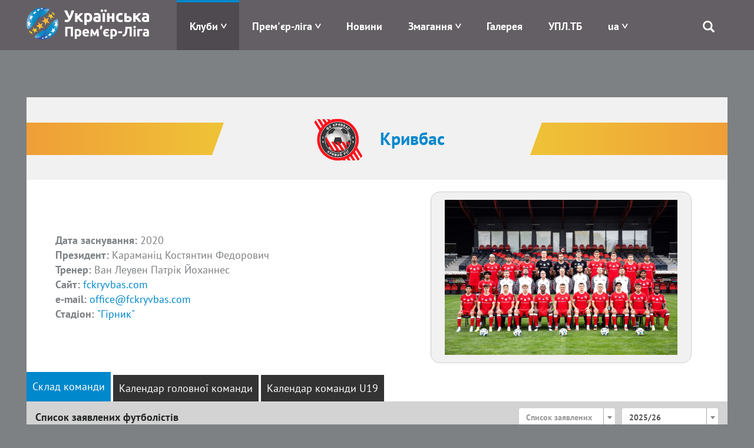

--- FILE ---
content_type: text/html; charset=UTF-8
request_url: https://www.upl.ua/ua/clubs/view/1478
body_size: 13695
content:
<!DOCTYPE html>
<html lang="uk">
<head>
    <meta charset="UTF-8">
    <meta name="viewport" content="width=device-width, initial-scale=1">
                    <link rel="alternate" type="application/rss+xml" title="RSS" href="https://www.upl.ua/ua/rss">
    <link href="/images/favicon.png" rel="icon" type="image/png">
    <meta name="csrf-param" content="_csrf">
<meta name="csrf-token" content="IGTW9c2tdK_S2MJCQMhYA-VQx6HaI-fvxSGrN6U6sLRFUKOM-_4lxoS2pzA0uxcxqCKY4pkUvdypEs4C-gKEzQ==">
    <title>Кривбас</title>
    <link href="/assets/ea51459c/css/blueimp-gallery.min.css" rel="stylesheet">
<link href="/assets/eafc822/css/bootstrap.css" rel="stylesheet">
<link href="/assets/1bbc4290/css/select2.min.css" rel="stylesheet">
<link href="/assets/1bbc4290/css/select2-addl.min.css" rel="stylesheet">
<link href="/assets/1bbc4290/css/select2-krajee.min.css" rel="stylesheet">
<link href="/assets/517d7d74/css/kv-widgets.min.css" rel="stylesheet">
<link href="/assets/bd58ec84/nprogress.css" rel="stylesheet">
<link href="/css/site47.css" rel="stylesheet">
<script>var s2options_d6851687 = {"themeCss":".select2-container--krajee","sizeCss":"","doReset":true,"doToggle":false,"doOrder":false};
var select2_cb1b6f04 = {"placeholder":"Список заявлених","theme":"krajee","width":"100%","minimumResultsForSearch":Infinity,"language":"uk"};

var select2_210bbf4b = {"theme":"krajee","width":"100%","minimumResultsForSearch":Infinity,"language":"uk"};

var select2_ed97f74a = {"placeholder":"","allowClear":true,"theme":"krajee","width":"100%","minimumResultsForSearch":Infinity,"language":"uk"};
</script>    <!-- Google tag (gtag.js) -->
    <script async src="https://www.googletagmanager.com/gtag/js?id=G-8VFJHTP7X4"></script>
    <script>
        window.dataLayer = window.dataLayer || [];
        function gtag(){dataLayer.push(arguments);}
        gtag('js', new Date());

        gtag('config', 'G-8VFJHTP7X4');
    </script>
</head>
<body>

 <div class="main_blink" rel="nofollow" target="_blank"></div>

    <div class="header">
        
<div class="container">
    <div class="logo pull-left">
        <a href="/"><img src="/images/logo-horizontal.png" alt="Прем'єр-ліга" /></a>
    </div>
    <div class="menu pull-right">
        <div class="main-menu">
            <div class="open-menu"><span class="glyphicon glyphicon-menu"></span></div>
            <ul>
                <li class="item-menu clubs-menu has-sub active">

                    <a>Клуби</a>
                    <ul class="sub-menu clubs-menu">
                                                    <li class="item-team"><a href="/ua/clubs/view/1811"><div class="logo-img"><img class="logo-team" src="/glide/uploads/2107/8vALRF-nW80WW9IpEQ-orW6uTxShQVzM.png?w=40&amp;h=40&amp;fit=contain&amp;s=d872c98d4287289ea7e78ed777031501" alt="Верес"></div><div class="name-team">Верес</div></a> </li>
                                                    <li class="item-team"><a href="/ua/clubs/view/7"><div class="logo-img"><img class="logo-team" src="/glide/uploads/2507/M2UkQxtEVWCT7XYedPmC7Gay7EJo7dG5.png?w=40&amp;h=40&amp;fit=contain&amp;s=ca2864a973760b2f6d176529c362f616" alt="Динамо"></div><div class="name-team">Динамо</div></a> </li>
                                                    <li class="item-team"><a href="/ua/clubs/view/1821"><div class="logo-img"><img class="logo-team" src="/glide/uploads/2507/eKUMtne7woyuc_U_fYw1qVltNLApToLJ.png?w=40&amp;h=40&amp;fit=contain&amp;s=4782e523bf3b45b8da40ef093adc9823" alt="Епіцентр"></div><div class="name-team">Епіцентр</div></a> </li>
                                                    <li class="item-team"><a href="/ua/clubs/view/11"><div class="logo-img"><img class="logo-team" src="/glide/uploads/2302/33o6ntOLp_iVUKYHr2DigOuTjeXp34iH.png?w=40&amp;h=40&amp;fit=contain&amp;s=9b3e84a7fa8d96959c0a8928005724c0" alt="Зоря"></div><div class="name-team">Зоря</div></a> </li>
                                                    <li class="item-team"><a href="/ua/clubs/view/1864"><div class="logo-img"><img class="logo-team" src="/glide/uploads/2306/mpbOyupJlai6xwtN3kYTCNLwWs9-D1aV.png?w=40&amp;h=40&amp;fit=contain&amp;s=b74d9c8e08e08030c6139ccd4a270f24" alt="Карпати"></div><div class="name-team">Карпати</div></a> </li>
                                                    <li class="item-team"><a href="/ua/clubs/view/1806"><div class="logo-img"><img class="logo-team" src="/glide/uploads/2008/SLc6LVbnLbZpYNdoXsLpaN0HzTFJ615L.png?w=40&amp;h=40&amp;fit=contain&amp;s=18775a71e968a13debe1c3c561473d90" alt="Колос"></div><div class="name-team">Колос</div></a> </li>
                                                    <li class="item-team"><a href="/ua/clubs/view/1478"><div class="logo-img"><img class="logo-team" src="/glide/uploads/2207/6mgkU1zsv7XhBZVByQiuThlgR_N9robF.png?w=40&amp;h=40&amp;fit=contain&amp;s=9a113e0bf96d5f97237d2f8705cc5b7c" alt="Кривбас"></div><div class="name-team">Кривбас</div></a> </li>
                                                    <li class="item-team"><a href="/ua/clubs/view/1854"><div class="logo-img"><img class="logo-team" src="/glide/uploads/2408/5-MgyAUluq3Td6cz8tto9XKAJd1VoauR.png?w=40&amp;h=40&amp;fit=contain&amp;s=e46698e2b7a08710f40a1d8a88adcf64" alt="Кудрівка"></div><div class="name-team">Кудрівка</div></a> </li>
                                                    <li class="item-team"><a href="/ua/clubs/view/1813"><div class="logo-img"><img class="logo-team" src="/glide/uploads/2306/nRhjQV77UW6NOGfGDv97PKgjn-Y-idb_.png?w=40&amp;h=40&amp;fit=contain&amp;s=9fad9cfc1c45881659fd7a385adc1789" alt="ЛНЗ"></div><div class="name-team">ЛНЗ</div></a> </li>
                                                    <li class="item-team"><a href="/ua/clubs/view/1810"><div class="logo-img"><img class="logo-team" src="/glide/uploads/2107/xu9RvRERbg7jg7wPNXLeIH4AenJcFUhC.png?w=40&amp;h=40&amp;fit=contain&amp;s=d67fdeb96f3875797dc69c5de23f87ed" alt="Металіст 1925"></div><div class="name-team">Металіст 1925</div></a> </li>
                                                    <li class="item-team"><a href="/ua/clubs/view/1565"><div class="logo-img"><img class="logo-team" src="/glide/uploads/2307/jp9YtQumoBmnBr-CyS9qG84Z2T0uJDBM.png?w=40&amp;h=40&amp;fit=contain&amp;s=d2f73805c8d91ce42b091d5d7f796657" alt="Оболонь"></div><div class="name-team">Оболонь</div></a> </li>
                                                    <li class="item-team"><a href="/ua/clubs/view/19"><div class="logo-img"><img class="logo-team" src="/glide/uploads/1611/-O3qIDnmY2y78cevXXjO1DazjQACCduO.png?w=40&amp;h=40&amp;fit=contain&amp;s=f9a5041e22f2d5a1fca07de01d7b2660" alt="Олександрія"></div><div class="name-team">Олександрія</div></a> </li>
                                                    <li class="item-team"><a href="/ua/clubs/view/1814"><div class="logo-img"><img class="logo-team" src="/glide/uploads/2407/JHwLLcfZdR8tIV1IreDQR9ZFbHgkkLqk.png?w=40&amp;h=40&amp;fit=contain&amp;s=e0157ffe5219748faa36c819725f22dd" alt="Полісся"></div><div class="name-team">Полісся</div></a> </li>
                                                    <li class="item-team"><a href="/ua/clubs/view/1815"><div class="logo-img"><img class="logo-team" src="/glide/uploads/2507/YReqdR-TJWgK5PVezaD3olx4oH1SWpAv.png?w=40&amp;h=40&amp;fit=contain&amp;s=0d74efa684e5c1aea3858c7a4ab6f1f9" alt="Полтава"></div><div class="name-team">Полтава</div></a> </li>
                                                    <li class="item-team"><a href="/ua/clubs/view/1809"><div class="logo-img"><img class="logo-team" src="/glide/uploads/2008/UEc3sWv1sOCbq5wfcQq7q3vyTTe9nDO4.png?w=40&amp;h=40&amp;fit=contain&amp;s=3182aabd8900a9912717fa052daa6206" alt="Рух"></div><div class="name-team">Рух</div></a> </li>
                                                    <li class="item-team"><a href="/ua/clubs/view/28"><div class="logo-img"><img class="logo-team" src="/glide/uploads/1611/fMDO1b8zb6sMeeGDfV1bAKdJ2aQOgU1C.png?w=40&amp;h=40&amp;fit=contain&amp;s=aaa0644084e6fde89f37e3e7009994f1" alt="Шахтар"></div><div class="name-team">Шахтар</div></a> </li>
                                            </ul>
                </li>
                <li class="item-menu has-sub">
                    <a href="#" style="white-space: nowrap;">Прем'єр-ліга</a>
                    <ul class="sub-menu sub-around">
                        <li><a href="/ua/pages/about">Про УПЛ</a></li>
                        <li><a href="/ua/pages/logo">Лого</a></li>
<!--                        <li>--><!--</li>-->
<!--                        <li>--><!--</li>-->
                        <!--<li></li>-->
                        <!--<li></li>-->
                        <li><a href="/ua/pages/docs">Документи</a></li>
                                                    <li><a href="/ua/upl-prizes">Призи УПЛ</a></li>
                                                <!--<li></li>-->
                        <li><a href="/ua/pages/contacts">Контакти</a></li>
                    </ul>
                </li>
<!--                -->                <li class="item-menu ">
                   <a href="/ua/news/index">Новини</a>                </li>
<!--                -->                <li class="item-menu has-sub">
                    <a href="#">Змагання</a>
                    <ul class="sub-menu">
                                                    <li><a href="/ua/tournaments/championship/428">VBET Українська Премʼєр-Ліга</a></li>
                                                                            <li><a href="/ua/tournaments/championship/429">Національна Ліга U-19</a></li>
                                                                        <!--                        <li>--><!--</li>-->
                        <!--<li></li>
                        <li></li>-->
                        <li><a href="/ua/tournaments/games">Календар</a></li>
                        <li><a href="/ua/people/suspensions">Відсторонення</a></li>
<!--                        <li>--><!--</li>-->
                    </ul>
                </li>
<!--                <li class="item-menu-->
<!--                --><!--                ">-->
<!--                    --><!--                    --><!--                </li>-->
<!--                <li class="item-menu--><!--">-->
<!--                    --><!--                </li>-->
                <li class="item-menu">
                    <a href="/ua/photo-galleries">Галерея</a>                </li>
                <li class="item-menu">
                    <a href="/ua/upltv">УПЛ.ТБ</a>                </li>
                <li class="item-menu has-sub">
                    
<!--<div class="btn-group --><!--">-->
<!--    <a class="dropdown-toggle" data-toggle="dropdown" href="#">-->
    <a href="#">
        <span class="uppercase">ua</span>
<!--        <span class="caret"></span>-->
    </a>
<!--    <ul class="dropdown-menu">-->
    <ul class="sub-menu sub-around">
<!--        <li class="item-lang">-->
        <li>
            <a href="/en/clubs/view/1478?id=1478">English</a>        </li>
<!--        <li class="item-lang">-->
        <li>
            <a href="/ua/clubs/view/1478?id=1478">Українська</a>                        </li>
    </ul>
<!--</div>-->                </li>
                <li class="search">
                    <span class="glyphicon glyphicon-search"></span>
                    <div class="search-block">
                        <form id="search-form" action="/search" method="get" role="form">
                            <div class="input-group">
                                <div class="form-group field-searchform-query required has-success">
                                    <input type="text" id="searchform-query" class="form-control" name="query" placeholder="Пошук...">
                                </div>
                                <span class="input-group-btn"> <button type="submit" class="btn btn-default"><span class="glyphicon glyphicon-search"></span></button> </span>
                            </div>
                        </form>
                    </div>
                </li>
            </ul>
        </div>
    </div>
</div>
    </div>

    <div class="page">
                
        <div class="clubs clubs-view">            <div class="container">
    <div class="head-content">
        <div class="left-line"></div>
        <div class="center-block">
            <div class="logo-club"><img src="/uploads/2207/6mgkU1zsv7XhBZVByQiuThlgR_N9robF.png" alt="Кривбас"></div>
            <div class="name-club">Кривбас</div>
        </div>
        <div class="right-line"></div>
    </div>
    <div class="body-content">
        <div class="main-info">
            <div class="team-info">
                <div class="date"><span class="bold">Дата заснування: </span> 2020</div>
                <div class="president"><span class="bold">Президент: </span> Караманіц Костянтин Федорович</div>
                <div class="coach"><span class="bold">Тренер: </span> Ван Леувен Патрік Йоханнес</div>
                <div class="site"><span class="bold">Сайт: </span> <a href="http://fckryvbas.com" target="_blank">fckryvbas.com</a></div>
                <div class="mail"><span class="bold">e-mail: </span> <a href="mailto:office@fckryvbas.com">office@fckryvbas.com</a></div>
                <div class="stadium"><span class="bold">Стадіон: </span> <a href="/ua/stadiums/view/2766">"Гірник"</a></div>
            </div>
            <div class="part-form">
                                                    <div class="item-form" style="width:70%;">
                        <div id="w0"><a class="gallery-item" href="/glide/uploads/2510/3ij-Y6fghVNgCAxcgn9aXlF3iTAuCZwX.jpg?w=1024&amp;h=1024&amp;fit=contain&amp;s=1966f40fb9c8b7ae7e4be8e1c988aac1" title="Кривбас"><img src="/glide/uploads/2510/3ij-Y6fghVNgCAxcgn9aXlF3iTAuCZwX.jpg?w=1024&amp;h=1024&amp;fit=contain&amp;s=1966f40fb9c8b7ae7e4be8e1c988aac1" alt=""></a></div><div id="blueimp-gallery" class="blueimp-gallery blueimp-gallery-controls"><div class="slides"></div>
<h3 class="title"></h3>
<a class="prev">‹</a>
<a class="next">›</a>
<a class="close">×</a>
<a class="play-pause"></a>
<ol class="indicator"></ol></div>                    </div>
                            </div>
        </div>
        <div class="tablet-part">
            <div id="club-pjax" data-pjax-container="" data-pjax-push-state data-pjax-timeout="9000">                        <ul id="w1" class="nav nav-pills"><li class="active"><a href="/ua/clubs/view/1478/35">Склад команди</a></li>
<li><a href="/ua/clubs/view/1478/35?calendar=1">Календар головної команди</a></li>
<li><a href="/ua/clubs/view/1478/35?calendar=3">Календар команди U19</a></li></ul>
<div class="tab-content"><div id="w1-tab0" class="tab-pane active"></div>
<div id="w1-tab1" class="tab-pane"></div>
<div id="w1-tab2" class="tab-pane"></div></div>
                            <div class="content-part">
                    <div class="header-part">
                        <div class="left-side">Список заявлених футболістів</div>
                        <div class="right-side">
                            <div class="team-select">
                            <form id="club-filter" action="/ua/clubs/view/1478/35" method="get" data-pjax="club-pjax">                            <select id="w2" class="form-control" name="status" data-s2-options="s2options_d6851687" data-krajee-select2="select2_cb1b6f04">
<option value="">Список заявлених</option>
<option value="0">Всі футболісти</option>
<option value="1">Основна команда</option>
<option value="2">U-21</option>
<option value="3">U-19</option>
<option value="4">1ST</option>
<option value="5">2ND</option>
<option value="6">3RD</option>
</select>                            </form>                            </div>
                            <div class="season-select">
                                <form id="w3" action="/ua/clubs/view/1478" method="get" data-pjax="club-pjax">
                                <select id="w4" class="form-control" name="season" data-s2-options="s2options_d6851687" data-krajee-select2="select2_210bbf4b">
<option value="35" selected>2025/26</option>
<option value="34">2024/25</option>
<option value="33">2023/24</option>
<option value="32">2022/23</option>
<option value="31">2021/22</option>
<option value="30">2020/21</option>
<option value="29">2019/20</option>
<option value="28">2018/19</option>
<option value="27">2017/18</option>
<option value="26">2016/17</option>
<option value="25">2015/16</option>
<option value="24">2014/15</option>
<option value="23">2013/14</option>
<option value="22">2012/13</option>
<option value="21">2011/12</option>
<option value="20">2010/11</option>
<option value="19">2009/10</option>
<option value="18">2008/09</option>
<option value="17">2007/08</option>
<option value="16">2006/07</option>
<option value="15">2005/06</option>
<option value="14">2004/05</option>
<option value="13">2003/04</option>
<option value="12">2002/03</option>
<option value="11">2001/02</option>
<option value="10">2000/01</option>
<option value="9">1999/00</option>
<option value="8">1998/99</option>
<option value="7">1997/98</option>
<option value="6">1996/97</option>
</select>
                                </form>                            </div>

                        </div>
                    </div>
<!--                    <div class="people-list">-->
                        <div class="frontend-header-part"><div class="pull-left"></div><div class="pull-right"><a class="filter-button-open" href="javascript:void(0);">Фільтр</a><a href="/ua/clubs/view/1478?viewType=list" data-pjax="1"><div class="button-change-view"></div></a></div><div class="filter-line"><div class="filter"><form class="filter-form filter-form-inline js-filter-form" action="?" method="get" data-pjax="1">
<div class="row">
    <div class="filter-block-wrap filter-form-button-group"><div class="glyphicon glyphicon-refresh js-filter-form-button-clear"></div><div class="glyphicon glyphicon-remove js-filter-form-button-close"></div></div>
        <div class="item-filter">
            <label class="filter-form-list-label" for="filter-form-list-select">Список</label>            <select id="filter-form-list-select" class="js-search-list-select form-control" name="PlayerSearch[searchList]" data-s2-options="s2options_d6851687" data-krajee-select2="select2_ed97f74a">
<option value=""></option>
<option value="1">А</option>
<option value="2">Б</option>
<option value="3">В</option>
</select>        </div>

    <!--        <div class="item-filter">-->
<!--            --><!--            --><!--        </div>-->
        <div class="item-filter">
            <label class="filter-form-role-label" for="filter-form-role-select">Амплуа</label>            <select id="filter-form-role-select" class="js-search-role-select form-control" name="PlayerSearch[searchRole]" data-s2-options="s2options_d6851687" data-krajee-select2="select2_ed97f74a">
<option value=""></option>
<option value="1">Воротар</option>
<option value="2">Захисник</option>
<option value="3">Нападник</option>
<option value="4">Півзахисник</option>
</select>        </div>

        <div class="item-filter">
            <label class="filter-form-citizenship-label" for="filter-form-citizenship-select">Громадянство</label>            <select id="filter-form-citizenship-select" class="js-search-citizenship-select form-control" name="PlayerSearch[searchCitizenship]" data-s2-options="s2options_d6851687" data-krajee-select2="select2_ed97f74a">
<option value=""></option>
<option value="1">Україна</option>
<option value="2">Легіонер</option>
</select>        </div>

    </div>

    <input type="hidden" class="js-viewType-input" name="viewType" value="block">    <input type="hidden" class="js-showFilter-input" name="showFilter" value="">    <input type="hidden" name="status">
</form></div></div></div>
<div class="table-labels-row hidden">
    <div class="labels-row-num">#</div>
    <div class="labels-row-title">
        <div><a class="asc" href="/ua/clubs/view/1478?sort=-lname" data-pjax="1" data-sort="-lname">Прізвище</a></div>
        <div><a href="/ua/clubs/view/1478?sort=fname" data-pjax="1" data-sort="fname">Ім'я</a></div>
    </div>
    <div class="labels-row-pnum">Номер</div>
    <div class="labels-row-amplua">Амплуа</div>
    <div class="labels-row-birthday"><a href="/ua/clubs/view/1478?sort=birthday" data-pjax="1" data-sort="birthday">Дата народження</a></div>
    <div class="labels-row-country"><a href="/ua/clubs/view/1478?sort=nation" data-pjax="1" data-sort="nation">Країна</a></div>
    <div class="labels-row-date"><a href="/ua/clubs/view/1478?sort=declaration_date" data-pjax="1" data-sort="declaration_date">Дата заявки</a></div>
    <div class="labels-row-auth">Відзаяв.</div>
    <div class="labels-row-loan">Оренда</div>
    <div class="labels-row-list">Список</div>
</div><div id="w5" class="list-page list-page-block people-list"><div class="list-page-item item-list" data-url="/ua/clubs/view/30412" data-key="30412">
<div class="image"><img src="/glide/uploads/2508/Q6EFxwGErLtuH3VC8__iBu8BmbKXQ8Sa.jpg?w=145&amp;h=145&amp;fit=contain&amp;s=5cd5bbc696bf6dbd0d44cff981dfc6da" alt="Араухо Араке Андрусв Альберто"></div>
<div class="info">
    <div class="role">Півзахисник</div>
    <div class="name">
         <div class="number">27</div> 
        <a href="/ua/people/view/71907"><div>Андрусв Альберто <span class="last-name">Араухо Араке</span></div></a>
    </div>
    <div class="flex-box">
        <div class="date">05.06.2003</div>
        <div class="country">Венесуела</div>
    </div>
    <div class="flex-box last">
        <div class="contract">16.08.2025</div>
        <div classs="No auth"></div>
        <div class="list-name">А</div>
    </div>
</div></div>
<div class="list-page-item item-list" data-url="/ua/clubs/view/29755" data-key="29755">
<div class="image"><img src="/glide/uploads/2509/lQBACg6pQNHdeJmcDTr_Moydy3KxSUs6.png?w=145&amp;h=145&amp;fit=contain&amp;s=e16510dba356abbb9d2792c1ada46a5b" alt="Бекавац Анте"></div>
<div class="info">
    <div class="role">Захисник</div>
    <div class="name">
         <div class="number">5</div> 
        <a href="/ua/people/view/71584"><div>Анте <span class="last-name">Бекавац</span></div></a>
    </div>
    <div class="flex-box">
        <div class="date">29.01.2002</div>
        <div class="country">Хорватія</div>
    </div>
    <div class="flex-box last">
        <div class="contract">29.07.2025</div>
        <div classs="No auth"></div>
        <div class="list-name">А</div>
    </div>
</div></div>
<div class="list-page-item item-list" data-url="/ua/clubs/view/29724" data-key="29724">
<div class="image"><img src="/glide/uploads/2411/N5_safND8VCuVsyYzQZd8Im9BRQ2PaXt.jpg?w=145&amp;h=145&amp;fit=contain&amp;s=de3499466fc1dc11440a1dbc123f0d56" alt="Боднар Матвій Тарасович"></div>
<div class="info">
    <div class="role">Нападник</div>
    <div class="name">
         <div class="number">62</div> 
        <a href="/ua/people/view/70848"><div>Матвій <span class="last-name">Боднар</span></div></a>
    </div>
    <div class="flex-box">
        <div class="date">02.02.2008</div>
        <div class="country">Україна</div>
    </div>
    <div class="flex-box last">
        <div class="contract">29.07.2025</div>
        <div classs="No auth"></div>
        <div class="list-name">Б</div>
    </div>
</div></div>
<div class="list-page-item item-list" data-url="/ua/clubs/view/29723" data-key="29723">
<div class="image"><img src="/glide/uploads/2411/mdHKa56bKbe4u-J1TeeHLxUkuUxaRnFk.jpg?w=145&amp;h=145&amp;fit=contain&amp;s=35f8f654758ff3412d39ee7181e7a446" alt="Бутенко Тимур Владиславович"></div>
<div class="info">
    <div class="role">Півзахисник</div>
    <div class="name">
         <div class="number">60</div> 
        <a href="/ua/people/view/70434"><div>Тимур <span class="last-name">Бутенко</span></div></a>
    </div>
    <div class="flex-box">
        <div class="date">14.11.2006</div>
        <div class="country">Україна</div>
    </div>
    <div class="flex-box last">
        <div class="contract">29.07.2025</div>
        <div classs="No auth"></div>
        <div class="list-name">Б</div>
    </div>
</div></div>
<div class="list-page-item item-list" data-url="/ua/clubs/view/29741" data-key="29741">
<div class="image"><img src="/glide/uploads/2503/HTVwdyfM8Hu_zsA98IfUCyDzmOsi1EnK.jpg?w=145&amp;h=145&amp;fit=contain&amp;s=fdb03ab6b87ec0fa609aeae3fe143006" alt="Вілівальд Володимир Сергійович"></div>
<div class="info">
    <div class="role">Захисник</div>
    <div class="name">
         <div class="number">4</div> 
        <a href="/ua/people/view/67388"><div>Володимир <span class="last-name">Вілівальд</span></div></a>
    </div>
    <div class="flex-box">
        <div class="date">23.09.2004</div>
        <div class="country">Україна</div>
    </div>
    <div class="flex-box last">
        <div class="contract">29.07.2025</div>
        <div classs="No auth"></div>
        <div class="list-name">Б</div>
    </div>
</div></div>
<div class="list-page-item item-list" data-url="/ua/clubs/view/29727" data-key="29727">
<div class="image"><img src="/glide/uploads/2503/eH4wYKolX_zGh5ydKBhAXDjJha92GKqy.jpg?w=145&amp;h=145&amp;fit=contain&amp;s=85fac55dc6c3c137591ed472a9277bfd" alt="Вільямс Міракл Агабі"></div>
<div class="info">
    <div class="role">Півзахисник</div>
    <div class="name">
         <div class="number">22</div> 
        <a href="/ua/people/view/71437"><div>Міракл Агабі <span class="last-name">Вільямс</span></div></a>
    </div>
    <div class="flex-box">
        <div class="date">20.11.2006</div>
        <div class="country">Нігерія</div>
    </div>
    <div class="flex-box last">
        <div class="contract">29.07.2025</div>
        <div classs="No auth"></div>
        <div class="list-name">Б</div>
    </div>
</div></div>
<div class="list-page-item item-list" data-url="/ua/clubs/view/29731" data-key="29731">
<div class="image"><img src="/glide/uploads/2411/V5vbBAPHmC_rt4hP5usJNBZE0p0OcNCF.jpg?w=145&amp;h=145&amp;fit=contain&amp;s=18cbf5211a2dfcbfd94be7486fe0f44a" alt="Гладков Олександр Олександрович"></div>
<div class="info">
    <div class="role">Півзахисник</div>
    <div class="name">
         <div class="number">52</div> 
        <a href="/ua/people/view/70201"><div>Олександр <span class="last-name">Гладков</span></div></a>
    </div>
    <div class="flex-box">
        <div class="date">22.08.2007</div>
        <div class="country">Україна</div>
    </div>
    <div class="flex-box last">
        <div class="contract">29.07.2025</div>
        <div classs="No auth"></div>
        <div class="list-name">Б</div>
    </div>
</div></div>
<div class="list-page-item item-list" data-url="/ua/clubs/view/29734" data-key="29734">
<div class="image"><img src="/glide/uploads/2509/pn99kU2ZJgN9AX1NNCQGuetrJzcr1gw8.jpg?w=145&amp;h=145&amp;fit=contain&amp;s=796756839ba4d9f39328246a8e58d068" alt="Гринько Єгор Сергійович"></div>
<div class="info">
    <div class="role">Воротар</div>
    <div class="name">
         <div class="number">56</div> 
        <a href="/ua/people/view/71514"><div>Єгор <span class="last-name">Гринько</span></div></a>
    </div>
    <div class="flex-box">
        <div class="date">22.06.2008</div>
        <div class="country">Україна</div>
    </div>
    <div class="flex-box last">
        <div class="contract">29.07.2025</div>
        <div classs="No auth"></div>
        <div class="list-name">Б</div>
    </div>
</div></div>
<div class="list-page-item item-list" data-url="/ua/clubs/view/29720" data-key="29720">
<div class="image"><img src="/glide/uploads/2411/ZBPigF-TUTSB345y-jGY-775kppguW6Q.jpg?w=145&amp;h=145&amp;fit=contain&amp;s=52dfe770ae2fdadfe969f7570e79da12" alt="Губенко Рамір Самірович"></div>
<div class="info">
    <div class="role">Захисник</div>
    <div class="name">
         <div class="number">49</div> 
        <a href="/ua/people/view/70499"><div>Рамір <span class="last-name">Губенко</span></div></a>
    </div>
    <div class="flex-box">
        <div class="date">01.07.2007</div>
        <div class="country">Україна</div>
    </div>
    <div class="flex-box last">
        <div class="contract">29.07.2025</div>
        <div classs="No auth"></div>
        <div class="list-name">Б</div>
    </div>
</div></div>
<div class="list-page-item item-list" data-url="/ua/clubs/view/29728" data-key="29728">
<div class="image"><img src="/glide/uploads/2503/zp7Hs-BHhu3E8aLAOCODKf_oqQOP0gi-.jpg?w=145&amp;h=145&amp;fit=contain&amp;s=b4467afbcf954639f9caf1cf0ada651e" alt="Данладі Абдулмаджид Могаммед"></div>
<div class="info">
    <div class="role">Воротар</div>
    <div class="name">
         <div class="number">75</div> 
        <a href="/ua/people/view/71438"><div>Абдулмаджид Могаммед <span class="last-name">Данладі</span></div></a>
    </div>
    <div class="flex-box">
        <div class="date">22.05.2006</div>
        <div class="country">Нігерія</div>
    </div>
    <div class="flex-box last">
        <div class="contract">29.07.2025</div>
        <div classs="No auth"></div>
        <div class="list-name">Б</div>
    </div>
</div></div>
<div class="list-page-item item-list" data-url="/ua/clubs/view/29738" data-key="29738">
<div class="image"><img src="/glide/uploads/2509/UTSIBn8sPxYNDf6xXuIxQCPM3NtoyPt0.jpg?w=145&amp;h=145&amp;fit=contain&amp;s=c9ab440fb7848caeb072ef7ed5e205f0" alt="Де Хесус Ліма Гільєрме"></div>
<div class="info">
    <div class="role">Півзахисник</div>
    <div class="name">
         <div class="number">14</div> 
        <a href="/ua/people/view/71613"><div>Гільєрме <span class="last-name">Де Хесус Ліма</span></div></a>
    </div>
    <div class="flex-box">
        <div class="date">29.04.2006</div>
        <div class="country">Бразилія</div>
    </div>
    <div class="flex-box last">
        <div class="contract">29.07.2025</div>
        <div classs="No auth"></div>
        <div class="list-name">Б</div>
    </div>
</div></div>
<div class="list-page-item item-list" data-url="/ua/clubs/view/29719" data-key="29719">
<div class="image"><img src="/glide/uploads/2407/339IO7bzoBHa0Lvw0rArJU_bGP5lMkBW.jpg?w=145&amp;h=145&amp;fit=contain&amp;s=4e59eb7d58254a35707352090fe6fde8" alt="Дударенко Артем Олександрович"></div>
<div class="info">
    <div class="role">Воротар</div>
    <div class="name">
         <div class="number">46</div> 
        <a href="/ua/people/view/70621"><div>Артем <span class="last-name">Дударенко</span></div></a>
    </div>
    <div class="flex-box">
        <div class="date">09.09.2008</div>
        <div class="country">Україна</div>
    </div>
    <div class="flex-box last">
        <div class="contract">29.07.2025</div>
        <div classs="No auth"></div>
        <div class="list-name">Б</div>
    </div>
</div></div>
<div class="list-page-item item-list" data-url="/ua/clubs/view/29739" data-key="29739">
<div class="image"><img src="/glide/uploads/2509/IFbmasWvQ8ZeGbH5O_wL1WkzZyShbvVa.jpg?w=145&amp;h=145&amp;fit=contain&amp;s=b308dcfab557bb8061aa483b09c481ee" alt="Енош Лін Бар Шмуель"></div>
<div class="info">
    <div class="role">Півзахисник</div>
    <div class="name">
         <div class="number">18</div> 
        <a href="/ua/people/view/71586"><div>Бар Шмуель <span class="last-name">Енош Лін</span></div></a>
    </div>
    <div class="flex-box">
        <div class="date">08.08.2004</div>
        <div class="country">Ізраїль</div>
    </div>
    <div class="flex-box last">
        <div class="contract">29.07.2025</div>
        <div classs="No auth"></div>
        <div class="list-name">Б</div>
    </div>
</div></div>
<div class="list-page-item item-list" data-url="/ua/clubs/view/29747" data-key="29747">
<div class="image"><img src="/glide/uploads/2411/7urqqPmwSLHszKacXJ2jIe4uOhZEJsmI.jpg?w=145&amp;h=145&amp;fit=contain&amp;s=1f16388a35eba0826c25296af3ba0882" alt="Задерака Максим Сергійович"></div>
<div class="info">
    <div class="role">Півзахисник</div>
    <div class="name">
         <div class="number">94</div> 
        <a href="/ua/people/view/56543"><div>Максим <span class="last-name">Задерака</span></div></a>
    </div>
    <div class="flex-box">
        <div class="date">07.09.1994</div>
        <div class="country">Україна</div>
    </div>
    <div class="flex-box last">
        <div class="contract">29.07.2025</div>
        <div classs="No auth"></div>
        <div class="list-name">А</div>
    </div>
</div></div>
<div class="list-page-item item-list" data-url="/ua/clubs/view/29732" data-key="29732">
<div class="image"><img src="/glide/uploads/2509/yIqthdxxiCSw3mS6aN859KN8ZpyylvoX.jpg?w=145&amp;h=145&amp;fit=contain&amp;s=ead33986cade2119dffd009f93f3f670" alt="Звягінцов Іван Юрійович"></div>
<div class="info">
    <div class="role">Півзахисник</div>
    <div class="name">
         <div class="number">51</div> 
        <a href="/ua/people/view/70773"><div>Іван <span class="last-name">Звягінцов</span></div></a>
    </div>
    <div class="flex-box">
        <div class="date">27.02.2008</div>
        <div class="country">Україна</div>
    </div>
    <div class="flex-box last">
        <div class="contract">29.07.2025</div>
        <div classs="No auth"></div>
        <div class="list-name">Б</div>
    </div>
</div></div>
<div class="list-page-item item-list" data-url="/ua/clubs/view/29740" data-key="29740">
<div class="image"><img src="/glide/uploads/2509/KJ7RWcHZGyQh25YOa0W5zxbk2iJyXlso.jpg?w=145&amp;h=145&amp;fit=contain&amp;s=2c0e6980444f1dc7bd1bd1f83f663228" alt="Ісабель Насіменто Борхес Тьяго"></div>
<div class="info">
    <div class="role">Захисник</div>
    <div class="name">
         <div class="number">16</div> 
        <a href="/ua/people/view/71585"><div>Тьяго <span class="last-name">Ісабель Насіменто Борхес</span></div></a>
    </div>
    <div class="flex-box">
        <div class="date">05.01.2005</div>
        <div class="country">Бразилія</div>
    </div>
    <div class="flex-box last">
        <div class="contract">29.07.2025</div>
        <div classs="No auth"></div>
        <div class="list-name">Б</div>
    </div>
</div></div>
<div class="list-page-item item-list" data-url="/ua/clubs/view/29933" data-key="29933">
<div class="image"><img src="/glide/uploads/2509/HbT_DYc_CyFCvp3pRzK067TK9KIyNMdj.jpg?w=145&amp;h=145&amp;fit=contain&amp;s=aa4cf22559613550d521d8e2a485d53d" alt="Калашнік Ілля Андрійович"></div>
<div class="info">
    <div class="role">Півзахисник</div>
    <div class="name">
         <div class="number">48</div> 
        <a href="/ua/people/view/70743"><div>Ілля <span class="last-name">Калашнік</span></div></a>
    </div>
    <div class="flex-box">
        <div class="date">11.06.2008</div>
        <div class="country">Україна</div>
    </div>
    <div class="flex-box last">
        <div class="contract">30.07.2025</div>
        <div classs="No auth"></div>
        <div class="list-name">Б</div>
    </div>
</div></div>
<div class="list-page-item item-list" data-url="/ua/clubs/view/29737" data-key="29737">
<div class="image"><img src="/glide/uploads/2411/RjVVK2CPcljKvj_LmSeGmPzHVvjHpx2K.jpg?w=145&amp;h=145&amp;fit=contain&amp;s=65b88d005c5f7798516512f8f77d0bbf" alt="Каменський Олександр Вікторович"></div>
<div class="info">
    <div class="role">Півзахисник</div>
    <div class="name">
         <div class="number">21</div> 
        <a href="/ua/people/view/70215"><div>Олександр <span class="last-name">Каменський</span></div></a>
    </div>
    <div class="flex-box">
        <div class="date">21.09.2007</div>
        <div class="country">Україна</div>
    </div>
    <div class="flex-box last">
        <div class="contract">29.07.2025</div>
        <div classs="No auth"></div>
        <div class="list-name">Б</div>
    </div>
</div></div>
<div class="list-page-item item-list" data-url="/ua/clubs/view/29753" data-key="29753">
<div class="image"><img src="/glide/uploads/2509/kskahRv0fx9b4-Kn9avwhAduh2LlVV6g.jpg?w=145&amp;h=145&amp;fit=contain&amp;s=c308f975932726da758f5f2286f95427" alt="Кемкін Олександр Олегович"></div>
<div class="info">
    <div class="role">Воротар</div>
    <div class="name">
         <div class="number">12</div> 
        <a href="/ua/people/view/65798"><div>Олександр <span class="last-name">Кемкін</span></div></a>
    </div>
    <div class="flex-box">
        <div class="date">05.08.2002</div>
        <div class="country">Україна</div>
    </div>
    <div class="flex-box last">
        <div class="contract">29.07.2025</div>
        <div classs="No auth"></div>
        <div class="list-name">А</div>
    </div>
</div></div>
<div class="list-page-item item-list" data-url="/ua/clubs/view/29758" data-key="29758">
<div class="image"><img src="/glide/uploads/2411/PZnv4uZWNCCJS0LceKG8dxLyOJj2AtCL.jpg?w=145&amp;h=145&amp;fit=contain&amp;s=b4486822319eb1a1d2c4c9991610d3ae" alt="Конате Бакарі"></div>
<div class="info">
    <div class="role">Захисник</div>
    <div class="name">
         <div class="number">6</div> 
        <a href="/ua/people/view/70889"><div>Бакарі <span class="last-name">Конате</span></div></a>
    </div>
    <div class="flex-box">
        <div class="date">17.04.2003</div>
        <div class="country">Малі</div>
    </div>
    <div class="flex-box last">
        <div class="contract">29.07.2025</div>
        <div classs="No auth"></div>
        <div class="list-name">А</div>
    </div>
</div></div>
<div class="list-page-item item-list" data-url="/ua/clubs/view/30401" data-key="30401">
<div class="image"><img src="/glide/uploads/2509/z0jA41uI0iCF-8FU_dRqVHsKqwyMl5p2.jpg?w=145&amp;h=145&amp;fit=contain&amp;s=5e6eb97899d87f0c238f0d83686cf52f" alt="Кононихін Іван Сергійович"></div>
<div class="info">
    <div class="role">Захисник</div>
    <div class="name">
         <div class="number">61</div> 
        <a href="/ua/people/view/71900"><div>Іван <span class="last-name">Кононихін</span></div></a>
    </div>
    <div class="flex-box">
        <div class="date">12.11.2008</div>
        <div class="country">Україна</div>
    </div>
    <div class="flex-box last">
        <div class="contract">14.08.2025</div>
        <div classs="No auth"></div>
        <div class="list-name">Б</div>
    </div>
</div></div>
<div class="list-page-item item-list" data-url="/ua/clubs/view/30331" data-key="30331">
<div class="image"><img src="/glide/uploads/2509/g47psmljWikiDGfUt6r0JgnM8gnX5CaA.jpg?w=145&amp;h=145&amp;fit=contain&amp;s=546eca2e25f6e9cf6ebfa433f1ff6642" alt="Коробка Єгор Юрійович"></div>
<div class="info">
    <div class="role">Захисник</div>
    <div class="name">
         <div class="number">45</div> 
        <a href="/ua/people/view/71868"><div>Єгор <span class="last-name">Коробка</span></div></a>
    </div>
    <div class="flex-box">
        <div class="date">21.10.2008</div>
        <div class="country">Україна</div>
    </div>
    <div class="flex-box last">
        <div class="contract">05.08.2025</div>
        <div classs="No auth"></div>
        <div class="list-name">Б</div>
    </div>
</div></div>
<div class="list-page-item item-list" data-url="/ua/clubs/view/29735" data-key="29735">
<div class="image"><img src="/glide/uploads/2509/TbF0afd2y-k4rAAf5y_Vysq52IvlmAdy.jpg?w=145&amp;h=145&amp;fit=contain&amp;s=5b665a7002c6c5fecd3e86c67c0f2ac5" alt="Кудрявцев Микола Євгенович"></div>
<div class="info">
    <div class="role">Захисник</div>
    <div class="name">
         <div class="number">57</div> 
        <a href="/ua/people/view/71186"><div>Микола <span class="last-name">Кудрявцев</span></div></a>
    </div>
    <div class="flex-box">
        <div class="date">16.10.2008</div>
        <div class="country">Україна</div>
    </div>
    <div class="flex-box last">
        <div class="contract">29.07.2025</div>
        <div classs="No auth"></div>
        <div class="list-name">Б</div>
    </div>
</div></div>
<div class="list-page-item item-list" data-url="/ua/clubs/view/29736" data-key="29736">
<div class="image"><img src="/glide/uploads/2509/4GbQgV3cjYWKWCDB6gY6vv6sonZNQyeI.jpg?w=145&amp;h=145&amp;fit=contain&amp;s=09840abb3538a2974fb16d64f59c6e9b" alt="Кудрявцев Кирило Євгенович"></div>
<div class="info">
    <div class="role">Захисник</div>
    <div class="name">
         <div class="number">58</div> 
        <a href="/ua/people/view/71185"><div>Кирило <span class="last-name">Кудрявцев</span></div></a>
    </div>
    <div class="flex-box">
        <div class="date">16.10.2008</div>
        <div class="country">Україна</div>
    </div>
    <div class="flex-box last">
        <div class="contract">29.07.2025</div>
        <div classs="No auth"></div>
        <div class="list-name">Б</div>
    </div>
</div></div>
<div class="list-page-item item-list" data-url="/ua/clubs/view/30464" data-key="30464">
<div class="image"><img src="/glide/uploads/2509/xV7N9eQrAwS-MK75krEe7ijw4vrsSVc7.jpg?w=145&amp;h=145&amp;fit=contain&amp;s=5774e8a8d138652f163f914f6b156e9d" alt="Ліліченко Марчін Олександрович"></div>
<div class="info">
    <div class="role">Півзахисник</div>
    <div class="name">
         <div class="number">63</div> 
        <a href="/ua/people/view/71934"><div>Марчін <span class="last-name">Ліліченко</span></div></a>
    </div>
    <div class="flex-box">
        <div class="date">12.04.2008</div>
        <div class="country">Україна</div>
    </div>
    <div class="flex-box last">
        <div class="contract">27.08.2025</div>
        <div classs="No auth"></div>
        <div class="list-name">Б</div>
    </div>
</div></div>
<div class="list-page-item item-list" data-url="/ua/clubs/view/30564" data-key="30564">
<div class="image"><img src="/glide/uploads/2510/GBbqLEptJL9J9V-KNJf3KgOqT_BcikvR.jpg?w=145&amp;h=145&amp;fit=contain&amp;s=9bafed996e8c967b5007f05a83ad32d4" alt="Майя Самбрано Джоель Ісаак"></div>
<div class="info">
    <div class="role">Півзахисник</div>
    <div class="name">
         <div class="number">28</div> 
        <a href="/ua/people/view/71979"><div>Джоель Ісаак <span class="last-name">Майя Самбрано</span></div></a>
    </div>
    <div class="flex-box">
        <div class="date">05.01.2006</div>
        <div class="country">Еквадор</div>
    </div>
    <div class="flex-box last">
        <div class="contract">05.09.2025</div>
        <div classs="No auth"></div>
        <div class="list-name">Б</div>
    </div>
</div></div>
<div class="list-page-item item-list" data-url="/ua/clubs/view/29722" data-key="29722">
<div class="image"><img src="/glide/uploads/2411/bSr09Ozoz8yu8lcgFMIH_2xw2K2P38eB.jpg?w=145&amp;h=145&amp;fit=contain&amp;s=9b462cfe43462565fe39156b03424526" alt="Матяш Святослав Анатолійович"></div>
<div class="info">
    <div class="role">Півзахисник</div>
    <div class="name">
         <div class="number">54</div> 
        <a href="/ua/people/view/67527"><div>Святослав <span class="last-name">Матяш</span></div></a>
    </div>
    <div class="flex-box">
        <div class="date">11.09.2006</div>
        <div class="country">Україна</div>
    </div>
    <div class="flex-box last">
        <div class="contract">29.07.2025</div>
        <div classs="No auth"></div>
        <div class="list-name">Б</div>
    </div>
</div></div>
<div class="list-page-item item-list" data-url="/ua/clubs/view/29746" data-key="29746">
<div class="image"><img src="/glide/uploads/2411/yk5xDNBXTmz0rZnpY4AWbkYzNJjQk_4n.jpg?w=145&amp;h=145&amp;fit=contain&amp;s=0a839e53d52bb2d3496d2414a072a43d" alt="Маханьков Володимир Ігорович"></div>
<div class="info">
    <div class="role">Воротар</div>
    <div class="name">
         <div class="number">30</div> 
        <a href="/ua/people/view/57884"><div>Володимир <span class="last-name">Маханьков</span></div></a>
    </div>
    <div class="flex-box">
        <div class="date">29.10.1997</div>
        <div class="country">Україна</div>
    </div>
    <div class="flex-box last">
        <div class="contract">29.07.2025</div>
        <div classs="No auth"></div>
        <div class="list-name">А</div>
    </div>
</div></div>
<div class="list-page-item item-list" data-url="/ua/clubs/view/29721" data-key="29721">
<div class="image"><img src="/glide/uploads/2411/CuIJuhQaRDDCcmgYlRmVDtWkuHBOZzXP.jpg?w=145&amp;h=145&amp;fit=contain&amp;s=b4af67998857033969929c935a4ef8fd" alt="Маяков Євген Олександрович"></div>
<div class="info">
    <div class="role">Захисник</div>
    <div class="name">
         <div class="number">92</div> 
        <a href="/ua/people/view/70858"><div>Євген <span class="last-name">Маяков</span></div></a>
    </div>
    <div class="flex-box">
        <div class="date">12.01.2007</div>
        <div class="country">Україна</div>
    </div>
    <div class="flex-box last">
        <div class="contract">29.07.2025</div>
        <div classs="No auth"></div>
        <div class="list-name">Б</div>
    </div>
</div></div>
<div class="list-page-item item-list" data-url="/ua/clubs/view/29725" data-key="29725">
<div class="image"><img src="/glide/uploads/2411/X748ne4osKpykWwmUW3MW5YzMJDmmM6s.jpg?w=145&amp;h=145&amp;fit=contain&amp;s=aaa106cff88a76607f27278bf9d849fa" alt="Мулик Володимир Миколайович"></div>
<div class="info">
    <div class="role">Нападник</div>
    <div class="name">
         <div class="number">24</div> 
        <a href="/ua/people/view/67795"><div>Володимир <span class="last-name">Мулик</span></div></a>
    </div>
    <div class="flex-box">
        <div class="date">04.01.2006</div>
        <div class="country">Україна</div>
    </div>
    <div class="flex-box last">
        <div class="contract">29.07.2025</div>
        <div classs="No auth"></div>
        <div class="list-name">Б</div>
    </div>
</div></div>
<div class="list-page-item item-list" data-url="/ua/clubs/view/29751" data-key="29751">
<div class="image"><img src="/glide/uploads/2411/JDG1FPomlTnglIuOWNwUHSg5J7U--853.jpg?w=145&amp;h=145&amp;fit=contain&amp;s=ea5a61fea4fb7ab3a9e65ac927bb0c0d" alt="Ндомбазі Нланду Ноа"></div>
<div class="info">
    <div class="role">Півзахисник</div>
    <div class="name">
         <div class="number">19</div> 
        <a href="/ua/people/view/71254"><div>Ноа <span class="last-name">Ндомбазі Нланду</span></div></a>
    </div>
    <div class="flex-box">
        <div class="date">28.04.2001</div>
        <div class="country">Франція</div>
    </div>
    <div class="flex-box last">
        <div class="contract">29.07.2025</div>
        <div classs="No auth"></div>
        <div class="list-name">А</div>
    </div>
</div></div>
<div class="list-page-item item-list" data-url="/ua/clubs/view/29745" data-key="29745">
<div class="image"><img src="/glide/uploads/2411/_F6E72LB9qqoaaGee580rdZ0mp-YUCC6.jpg?w=145&amp;h=145&amp;fit=contain&amp;s=1c9d5494c092ab21f386ca8ce0ccc2be" alt="Нябейе Дібанго Джуніор Іван"></div>
<div class="info">
    <div class="role">Захисник</div>
    <div class="name">
         <div class="number">55</div> 
        <a href="/ua/people/view/67659"><div>Джуніор Іван <span class="last-name">Нябейе Дібанго</span></div></a>
    </div>
    <div class="flex-box">
        <div class="date">10.03.2002</div>
        <div class="country">Камерун</div>
    </div>
    <div class="flex-box last">
        <div class="contract">29.07.2025</div>
        <div classs="No auth"></div>
        <div class="list-name">А</div>
    </div>
</div></div>
<div class="list-page-item item-list" data-url="/ua/clubs/view/29729" data-key="29729">
<div class="image"><img src="/glide/uploads/2411/VPSAIICLDY6VmB741zO_ZKxpHl6dWnFP.jpg?w=145&amp;h=145&amp;fit=contain&amp;s=23ce9169bff1c7e86777f24282dc336e" alt="Нянчур Тимур Сергійович"></div>
<div class="info">
    <div class="role">Захисник</div>
    <div class="name">
         <div class="number">89</div> 
        <a href="/ua/people/view/70961"><div>Тимур <span class="last-name">Нянчур</span></div></a>
    </div>
    <div class="flex-box">
        <div class="date">17.05.2007</div>
        <div class="country">Україна</div>
    </div>
    <div class="flex-box last">
        <div class="contract">29.07.2025</div>
        <div classs="No auth"></div>
        <div class="list-name">Б</div>
    </div>
</div></div>
<div class="list-page-item item-list" data-url="/ua/clubs/view/29756" data-key="29756">
<div class="image"><img src="/glide/uploads/2509/gGd-EX0yT0EGmPUpQiq5Bxy5L_MlQTAz.jpg?w=145&amp;h=145&amp;fit=contain&amp;s=b014507deff937e9307e26d9fc91593b" alt="Парако Гонсалес Карлос Мігель"></div>
<div class="info">
    <div class="role">Нападник</div>
    <div class="name">
         <div class="number">9</div> 
        <a href="/ua/people/view/71629"><div>Карлос Мігель <span class="last-name">Парако Гонсалес</span></div></a>
    </div>
    <div class="flex-box">
        <div class="date">27.10.2003</div>
        <div class="country">Венесуела</div>
    </div>
    <div class="flex-box last">
        <div class="contract">29.07.2025</div>
        <div classs="No auth"></div>
        <div class="list-name">А</div>
    </div>
</div></div>
<div class="list-page-item item-list" data-url="/ua/clubs/view/29726" data-key="29726">
<div class="image"><img src="/glide/uploads/2411/-VZgBkU_Alo7seICrBDxzQASg7ZT-lhT.jpg?w=145&amp;h=145&amp;fit=contain&amp;s=51349cfde9759227fd726aa473b025f2" alt="Плотко Ростислав Денисович"></div>
<div class="info">
    <div class="role">Нападник</div>
    <div class="name">
         <div class="number">50</div> 
        <a href="/ua/people/view/70608"><div>Ростислав <span class="last-name">Плотко</span></div></a>
    </div>
    <div class="flex-box">
        <div class="date">18.04.2007</div>
        <div class="country">Україна</div>
    </div>
    <div class="flex-box last">
        <div class="contract">29.07.2025</div>
        <div classs="No auth"></div>
        <div class="list-name">Б</div>
    </div>
</div></div>
<div class="list-page-item item-list" data-url="/ua/clubs/view/29932" data-key="29932">
<div class="image"><img src="/glide/uploads/2510/xzpW2BIlxAAy-zpKKxSyO9u0PTjHeVU-.jpg?w=145&amp;h=145&amp;fit=contain&amp;s=ca204fe2f3af4c8470f163e81092fdc7" alt="Попов Назар Анатолійович"></div>
<div class="info">
    <div class="role">Нападник</div>
    <div class="name">
         <div class="number">20</div> 
        <a href="/ua/people/view/70210"><div>Назар <span class="last-name">Попов</span></div></a>
    </div>
    <div class="flex-box">
        <div class="date">18.01.2006</div>
        <div class="country">Україна</div>
    </div>
    <div class="flex-box last">
        <div class="contract">30.07.2025</div>
        <div classs="No auth"></div>
        <div class="list-name">Б</div>
    </div>
</div></div>
<div class="list-page-item item-list" data-url="/ua/clubs/view/29931" data-key="29931">
<div class="image"><img src="/glide/uploads/2509/5xWq80A8FvASJWq_kbBRD9j-abRx_mFL.jpg?w=145&amp;h=145&amp;fit=contain&amp;s=d3dc87bd0455158472081167265138d2" alt="Рохас Торрес Карлос Аугусто"></div>
<div class="info">
    <div class="role">Захисник</div>
    <div class="name">
         <div class="number">3</div> 
        <a href="/ua/people/view/71650"><div>Карлос Аугусто <span class="last-name">Рохас Торрес</span></div></a>
    </div>
    <div class="flex-box">
        <div class="date">23.01.2004</div>
        <div class="country">Венесуела</div>
    </div>
    <div class="flex-box last">
        <div class="contract">30.07.2025</div>
        <div classs="No auth"></div>
        <div class="list-name">Б</div>
    </div>
</div></div>
<div class="list-page-item item-list" data-url="/ua/clubs/view/29730" data-key="29730">
<div class="image"><img src="/glide/uploads/2503/KnPwndf7_C3hIolh8UqhcMfdUEgZbDpD.jpg?w=145&amp;h=145&amp;fit=contain&amp;s=1400e5ac7d2f6d6010357f266b7d3a87" alt="Салех Абубакар Абдулбасі"></div>
<div class="info">
    <div class="role">Півзахисник</div>
    <div class="name">
         <div class="number">76</div> 
        <a href="/ua/people/view/71448"><div>Абубакар Абдулбасі <span class="last-name">Салех</span></div></a>
    </div>
    <div class="flex-box">
        <div class="date">10.01.2007</div>
        <div class="country">Нігерія</div>
    </div>
    <div class="flex-box last">
        <div class="contract">29.07.2025</div>
        <div classs="No auth"></div>
        <div class="list-name">Б</div>
    </div>
</div></div>
<div class="list-page-item item-list" data-url="/ua/clubs/view/29934" data-key="29934">
<div class="image"><img src="/glide/uploads/2509/QR1kzwNFdigNsIfICfLNEdN0V2GZDp9n.jpg?w=145&amp;h=145&amp;fit=contain&amp;s=23d49c0c14325f4d0bdcb273593f9616" alt="Сичов Данило Сергійович"></div>
<div class="info">
    <div class="role">Воротар</div>
    <div class="name">
         <div class="number">59</div> 
        <a href="/ua/people/view/71736"><div>Данило <span class="last-name">Сичов</span></div></a>
    </div>
    <div class="flex-box">
        <div class="date">24.06.2010</div>
        <div class="country">Україна</div>
    </div>
    <div class="flex-box last">
        <div class="contract">30.07.2025</div>
        <div classs="No auth"></div>
        <div class="list-name">Б</div>
    </div>
</div></div>
<div class="list-page-item item-list" data-url="/ua/clubs/view/29718" data-key="29718">
<div class="image"><img src="/glide/uploads/2509/xy1OB6NYNAkZxk17LbWcrCPYCTq0jWak.jpg?w=145&amp;h=145&amp;fit=contain&amp;s=9ce106c4c012048e9ca5bd55347bc068" alt="Сотніков Єгор Владиславович"></div>
<div class="info">
    <div class="role">Півзахисник</div>
    <div class="name">
         <div class="number">47</div> 
        <a href="/ua/people/view/70860"><div>Єгор <span class="last-name">Сотніков</span></div></a>
    </div>
    <div class="flex-box">
        <div class="date">29.05.2008</div>
        <div class="country">Україна</div>
    </div>
    <div class="flex-box last">
        <div class="contract">29.07.2025</div>
        <div classs="No auth"></div>
        <div class="list-name">Б</div>
    </div>
</div></div>
<div class="list-page-item item-list" data-url="/ua/clubs/view/30386" data-key="30386">
<div class="image"><img src="/glide/uploads/2508/_k4WmwUNrLzyEEUBupa_ckpGgf8fu1VE.jpg?w=145&amp;h=145&amp;fit=contain&amp;s=41b5cc77867f0d78fbefe07795d3a97d" alt="Флорес Лопес Хосе Альфредо"></div>
<div class="info">
    <div class="role">Півзахисник</div>
    <div class="name">
         <div class="number">26</div> 
        <a href="/ua/people/view/71893"><div>Хосе Альфредо <span class="last-name">Флорес Лопес</span></div></a>
    </div>
    <div class="flex-box">
        <div class="date">03.08.2003</div>
        <div class="country">Болівія</div>
    </div>
    <div class="flex-box last">
        <div class="contract">13.08.2025</div>
        <div classs="No auth"></div>
        <div class="list-name">А</div>
    </div>
</div></div>
<div class="list-page-item item-list" data-url="/ua/clubs/view/29754" data-key="29754">
<div class="image"><img src="/glide/uploads/2411/0O9h7adBtRFydgkb6Z3x67KKuCh5tr6h.jpg?w=145&amp;h=145&amp;fit=contain&amp;s=fab94694ebe2606788837fe9f090bbf0" alt="Хома Богдан Артурович"></div>
<div class="info">
    <div class="role">Воротар</div>
    <div class="name">
         <div class="number">1</div> 
        <a href="/ua/people/view/66147"><div>Богдан <span class="last-name">Хома</span></div></a>
    </div>
    <div class="flex-box">
        <div class="date">02.04.2003</div>
        <div class="country">Україна</div>
    </div>
    <div class="flex-box last">
        <div class="contract">29.07.2025</div>
        <div classs="No auth"></div>
        <div class="list-name">А</div>
    </div>
</div></div>
<div class="list-page-item item-list" data-url="/ua/clubs/view/29733" data-key="29733">
<div class="image"><img src="/glide/uploads/2509/VQYvxUYVE_zTWkqds8jKZ78Ct9OK6KVS.jpg?w=145&amp;h=145&amp;fit=contain&amp;s=803a190f636b1cce94c34b8de3df5f7b" alt="Чернушкін Олександр Євгенійович"></div>
<div class="info">
    <div class="role">Півзахисник</div>
    <div class="name">
         <div class="number">53</div> 
        <a href="/ua/people/view/71377"><div>Олександр <span class="last-name">Чернушкін</span></div></a>
    </div>
    <div class="flex-box">
        <div class="date">02.06.2008</div>
        <div class="country">Україна</div>
    </div>
    <div class="flex-box last">
        <div class="contract">29.07.2025</div>
        <div classs="No auth"></div>
        <div class="list-name">Б</div>
    </div>
</div></div>
<div class="list-page-item item-list" data-url="/ua/clubs/view/29743" data-key="29743">
<div class="image"><img src="/glide/uploads/2411/ZRQcvuC2p6KGG4p3MyVPQwPXO86fm-yN.jpg?w=145&amp;h=145&amp;fit=contain&amp;s=32d17d886dd2e2e8f3dce471652e4135" alt="Шевченко Ярослав Володимирович"></div>
<div class="info">
    <div class="role">Півзахисник</div>
    <div class="name">
         <div class="number">8</div> 
        <a href="/ua/people/view/70441"><div>Ярослав <span class="last-name">Шевченко</span></div></a>
    </div>
    <div class="flex-box">
        <div class="date">14.09.2006</div>
        <div class="country">Україна</div>
    </div>
    <div class="flex-box last">
        <div class="contract">29.07.2025</div>
        <div classs="No auth"></div>
        <div class="list-name">Б</div>
    </div>
</div></div>
<div class="list-page-item item-list" data-url="/ua/clubs/view/30552" data-key="30552">
<div class="image"><img src="/glide/uploads/2510/0RadK7ogMGZVjIiMhtBchhygk5iqTNlo.jpg?w=145&amp;h=145&amp;fit=contain&amp;s=ffcd9cdb0935d4ee6a7b1b998d94766b" alt="Шпилька Максим Станіславович"></div>
<div class="info">
    <div class="role">Нападник</div>
    <div class="name">
         <div class="number">64</div> 
        <a href="/ua/people/view/71977"><div>Максим <span class="last-name">Шпилька</span></div></a>
    </div>
    <div class="flex-box">
        <div class="date">19.10.2008</div>
        <div class="country">Україна</div>
    </div>
    <div class="flex-box last">
        <div class="contract">05.09.2025</div>
        <div classs="No auth"></div>
        <div class="list-name">Б</div>
    </div>
</div></div>
<div class="list-page-item item-list" data-url="/ua/clubs/view/29752" data-key="29752">
<div class="image"><img src="/glide/uploads/2503/8Ooug-_l0EDk_iJIBEf2WOb5QCI252H1.jpg?w=145&amp;h=145&amp;fit=contain&amp;s=b0738007f295db884a75b99aae809232" alt="Юрчец Ян"></div>
<div class="info">
    <div class="role">Захисник</div>
    <div class="name">
         <div class="number">2</div> 
        <a href="/ua/people/view/71446"><div>Ян <span class="last-name">Юрчец</span></div></a>
    </div>
    <div class="flex-box">
        <div class="date">27.11.2000</div>
        <div class="country">Хорватія</div>
    </div>
    <div class="flex-box last">
        <div class="contract">29.07.2025</div>
        <div classs="No auth"></div>
        <div class="list-name">А</div>
    </div>
</div></div></div>
                </div>
            
            </div>        </div>
    </div>
</div>        </div>
        <div class="contact-part">
            <div class="container">
                <div class="flex-contact">
<!--                    <div class="contact-info">-->
<!--                    </div>-->
<!--                    <div class="recent-news">-->
                    <div class="contact-info">
                        Ідентифікатор онлайн-медіа R40-05906<br>Суб'єкт у сфері онлайн-медіа: ТОВ &laquo;ПРЕМ’ЄР-ЛІГА.&raquo;<br>м. Київ, 01601, вул. Велика Васильківська 23-Б<br>+38 044 521 06 99

<!--                        <div id="subscribe-button" class="button-recent">--><!--</div>-->
                    </div>
                    <ul class="social">
                        <li>
                            <a href="https://www.facebook.com/upl.ua.official" target="_blank"><span class="glyphicon fb"></span></a>
                        </li>
<!--                        <li>-->
<!--                            <a href="https://twitter.com/upl_official" target="_blank"><span class="glyphicon tw"></span></a>-->
<!--                        </li>-->
                        <li>
                            <a href="https://www.instagram.com/ukrpremierleague/" target="_blank"><span class="glyphicon instagram"></span></a>
                        </li>
                        <li>
                            <a href="https://www.youtube.com/@upltv2023" target="_blank"><span class="glyphicon youtube"></span></a>
                        </li>
                    </ul>
                </div>
            </div>
        </div>
    </div>

    
<footer class="footer">
    <div class="container align-center">
        Об’єднання професіональних футбольних клубів України &laquo;Прем’єр-ліга&raquo;<br>Україна, 01133, Київ, пров. Лабораторний, 7-А, info@upl.ua<br>Всі права захищені © 2008-2026    </div>
</footer>



<!--<div id="subscribe-button" class="button-recent">Підписатися на новини</div>-->

<div id="modal-subscribe" class="modal">
    <div class="close-modal close-bg"></div>
    <div class="modal-content">
        <div class="modal-header">
            <h3>Subscribe</h3>
            <button type="button" class="close close-modal" data-dismiss="modal" aria-hidden="true">×</button>
        </div>
        <div class="modal-body">
            <form id="subscription-form" action="/site/subscribe">
                <input type="text" name="first_name" placeholder="Ім'я">
                <input type="text" name="last_name" placeholder="Прізвище">
                <input type="text" name="email" placeholder="e-mail">
                <div class="captcha"></div>
                <div class="input-btns">
                    <button class="btn btn-primary" type="submit">ОК</button>
                    <button class="btn btn-default" data-dismiss="modal">Відмінити</button>
                </div>
            </form>
        </div>
    </div>
</div>
<script src="/assets/aedd4592/jquery.js"></script>
<script src="/assets/4cd4bf6b/overflow-blueimp-carousel.js"></script>
<script src="/assets/ea51459c/js/blueimp-gallery.min.js"></script>
<script src="/assets/1bbc4290/js/select2.full.min.js"></script>
<script src="/assets/1bbc4290/js/select2-krajee.min.js"></script>
<script src="/assets/1bbc4290/js/i18n/uk.js"></script>
<script src="/assets/eafc822/js/bootstrap.js"></script>
<script src="/assets/517d7d74/js/kv-widgets.min.js"></script>
<script src="/assets/2c7b134b/yii.js"></script>
<script src="/assets/2c7b134b/yii.activeForm.js"></script>
<script src="/assets/5c92fe7f/jquery.pjax.js"></script>
<script src="/assets/4100fb90/bootbox.js"></script>
<script src="/assets/bd58ec84/nprogress.js"></script>
<script src="/js/main.js"></script>
<script>jQuery(function ($) {
overflow.gallery.registerLightBoxHandler('#w0 a', {"single":true});
jQuery('#w1').tab();
if (jQuery('#w2').data('select2')) { jQuery('#w2').select2('destroy'); }
jQuery.when(jQuery('#w2').select2(select2_cb1b6f04)).done(initS2Loading('w2','s2options_d6851687'));
jQuery('#w2').on('change', function(){ $('#club-filter').submit(); });

if (jQuery('#w4').data('select2')) { jQuery('#w4').select2('destroy'); }
jQuery.when(jQuery('#w4').select2(select2_210bbf4b)).done(initS2Loading('w4','s2options_d6851687'));
jQuery('#w4').on('change', function() { $(this).parents('form').submit(); });

jQuery('#w3').yiiActiveForm([], []);
if (jQuery('#filter-form-list-select').data('select2')) { jQuery('#filter-form-list-select').select2('destroy'); }
jQuery.when(jQuery('#filter-form-list-select').select2(select2_ed97f74a)).done(initS2Loading('filter-form-list-select','s2options_d6851687'));

if (jQuery('#filter-form-role-select').data('select2')) { jQuery('#filter-form-role-select').select2('destroy'); }
jQuery.when(jQuery('#filter-form-role-select').select2(select2_ed97f74a)).done(initS2Loading('filter-form-role-select','s2options_d6851687'));

if (jQuery('#filter-form-citizenship-select').data('select2')) { jQuery('#filter-form-citizenship-select').select2('destroy'); }
jQuery.when(jQuery('#filter-form-citizenship-select').select2(select2_ed97f74a)).done(initS2Loading('filter-form-citizenship-select','s2options_d6851687'));

jQuery(document).pjax("#club-pjax a", {"push":true,"replace":false,"timeout":9000,"scrollTo":false,"container":"#club-pjax"});
jQuery(document).off("submit", "#club-pjax form[data-pjax]").on("submit", "#club-pjax form[data-pjax]", function (event) {jQuery.pjax.submit(event, {"push":true,"replace":false,"timeout":9000,"scrollTo":false,"container":"#club-pjax"});});
$(function() {
    var modal = $('#modal-subscribe');

    $(document).on('submit', '#subscription-form', function(e){
        e.preventDefault();
        var form = $(this),
            action = form.attr('action');

        $.post(action, form.serialize()).done(function() {
            alert('Підписка оформлена.');
            form.trigger('reset');
            modal.modal('hide');
        }).fail(function(res) {
            if(res['status'] == 422) {
                var errors = [];
                for(var i in res.responseJSON)
                    errors.push(res.responseJSON[i].join('</br>'));

                alert(errors.join('</br>'));
            } else {
                alert('Виникла помилка. Спробуйте пізніше.');
            }
        });
    });

    $('#subscribe-button').click(function() {
        modal.modal('show');
        modal.find('form').trigger('reset');
    });
});
yii.allowAction = function (e) {
    var message = e.data('confirm');
    return message === undefined || yii.confirm(message, e);
};

yii.confirm = function (message, ok, cancel) {

    bootbox.confirm(
        {
            message: message,
            buttons: {
                confirm: {label: 'Так'},
                cancel: {label: 'Відмінити'}
            },
            callback: function (confirmed) {
                if (confirmed) {
                    !ok || ok();
                } else {
                    !cancel || cancel();
                }
            }
        }
    );

    return false;
};

window.alert = function (message) {
    bootbox.alert({
        message: message
    });
    return false;
};

jQuery(document).on('pjax:start', function() { NProgress.start(); });
jQuery(document).on('pjax:end',   function() { NProgress.done();  });
jQuery(document).on('ajaxStart',    function() { NProgress.start(); });
jQuery(document).on('ajaxComplete', function() { NProgress.done();  });
});</script>

<div id="topgallery" class="blueimp-gallery" style="display:none;">
    <div class="slides"></div>
    <h3 class="title"></h3>
    <a class="prev">‹</a>
    <a class="next">›</a>
    <a class="play-pause"></a>
    <a class="close"></a>
</div>
<script>
  (function(i,s,o,g,r,a,m){i['GoogleAnalyticsObject']=r;i[r]=i[r]||function(){
  (i[r].q=i[r].q||[]).push(arguments)},i[r].l=1*new Date();a=s.createElement(o),
  m=s.getElementsByTagName(o)[0];a.async=1;a.src=g;m.parentNode.insertBefore(a,m)
  })(window,document,'script','https://www.google-analytics.com/analytics.js','ga');
  ga('create', 'UA-56012770-2', 'auto');
  ga('send', 'pageview');
</script>

</body>
</html>


--- FILE ---
content_type: application/javascript
request_url: https://www.upl.ua/assets/1bbc4290/js/select2-krajee.min.js
body_size: 1302
content:
/*!
 * @copyright Copyright &copy; Kartik Visweswaran, Krajee.com, 2014 - 2017
 * @version 2.1.1
 *
 * Additional enhancements for Select2 widget extension for Yii 2.0.
 *
 * Author: Kartik Visweswaran
 * For more JQuery plugins visit http://plugins.krajee.com
 * For more Yii related demos visit http://demos.krajee.com
 */
var initS2ToggleAll=function(){},initS2Order=function(){},initS2Loading=function(){},initS2Change=function(){},initS2Unselect=function(){};(function(factory){if(typeof define==="function"&&define.amd){define(["jquery"],factory)}else{if(typeof module==="object"&&module.exports){module.exports=factory(require("jquery"))}else{factory(window.jQuery)}}}(function($){initS2ToggleAll=function(id){var $el=$("#"+id),togId="#"+"s2-togall-"+id,$tog=$(togId);if(!$el.attr("multiple")){return}$el.on("select2:open.krajees2",function(){if($tog.parent().attr("id")==="parent-"+togId||!$el.attr("multiple")){return}$("#select2-"+id+"-results").closest(".select2-dropdown").prepend($tog);$("#parent-"+togId).remove()}).on("change.krajeeselect2",function(){if(!$el.attr("multiple")){return}var tot=0,sel=$el.val()?$el.val().length:0;$tog.removeClass("s2-togall-select s2-togall-unselect");$el.find("option:enabled").each(function(){if($(this).val().length){tot++}});if(tot===0||sel!==tot){$tog.addClass("s2-togall-select")}else{$tog.addClass("s2-togall-unselect")}});$tog.off(".krajees2").on("click.krajees2",function(){var isSelect=$tog.hasClass("s2-togall-select"),flag=true,ev="selectall";if(!isSelect){flag=false;ev="unselectall"}var arr=[];$("#select2-"+id+"-results").children().each(function(k,v){arr.push($(v).html())});$el.find("option").each(function(){var $opt=$(this);if($.inArray($opt.html(),arr)!=-1){$opt.prop("selected",flag)}});$el.select2("close").trigger("krajeeselect2:"+ev).trigger("change")})};initS2Change=function($el){$el=$el||$(this);var $drop=$(".select2-container--open"),cssClasses,i,$src=$el.parents("[class*='has-']");if($src.length){cssClasses=$src[0].className.split(/\s+/);for(i=0;i<cssClasses.length;i++){if(cssClasses[i].match("has-")){$drop.removeClass("has-success has-error has-warning").addClass(cssClasses[i])}}}};initS2Unselect=function(){var $el=$(this),opts=$el.data("select2").options;opts.set("disabled",true);setTimeout(function(){opts.set("disabled",false);$el.trigger("krajeeselect2:cleared")},1)};initS2Order=function(id,val){var $el=$("#"+id);if(val&&val.length){$.each(val,function(k,v){$el.find('option[value="'+v+'"]').appendTo($el)});$el.find("option:not(:selected)").appendTo($el)}};initS2Loading=function(id,optVar){var opts=window[optVar]||{},themeCss=opts.themeCss,sizeCss=opts.sizeCss,doOrder=opts.doOrder,doReset=opts.doReset,doToggle=opts.doToggle,$el=$("#"+id),$container=$(themeCss),$loading=$(".kv-plugin-loading.loading-"+id),$group=$(".group-"+id);$el.off(".krajees2");if(!$container.length){$el.show()}if($group.length){$group.removeClass("kv-input-group-hide").removeClass(".group-"+id)}if($loading.length){$loading.remove()}if(sizeCss){$el.next(themeCss).removeClass(sizeCss).addClass(sizeCss)}if(doReset){$el.closest("form").off(".krajees2").on("reset.krajees2",function(){setTimeout(function(){$el.trigger("change").trigger("krajeeselect2:reset")},100)})}if(doToggle){initS2ToggleAll(id)}if(doOrder){$el.on("select2:select.krajees2 select2:unselect.krajees2",function(evt){var $selected=$(evt.params.data.element);if(!$selected||!$selected.length){return}$selected.detach();$el.append($selected).find("option:not(:selected)").appendTo($el)})}$el.on("change.krajees2",function(){setTimeout(initS2Change,500)}).on("select2:unselecting.krajees2",initS2Unselect)}}));
